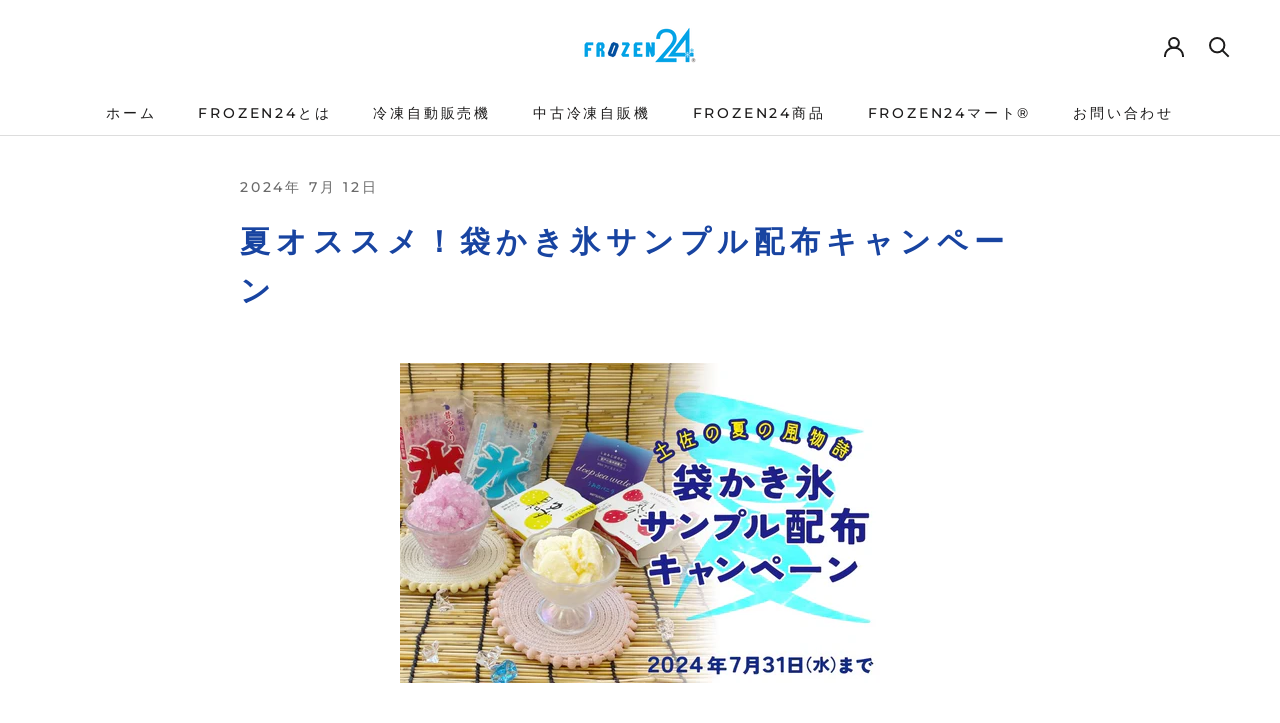

--- FILE ---
content_type: text/html; charset=utf-8
request_url: https://frozen24.com/blogs/news/%E8%A2%8B%E6%B0%B7%E3%82%B5%E3%83%B3%E3%83%97%E3%83%AB%E3%82%AD%E3%83%A3%E3%83%B3%E3%83%9A%E3%83%BC%E3%83%B3
body_size: 18842
content:
<!doctype html>

<html class="no-js" lang="ja">
  <head>
    <meta charset="utf-8"> 
    <meta http-equiv="X-UA-Compatible" content="IE=edge,chrome=1">
    <meta name="viewport" content="width=device-width, initial-scale=1.0, height=device-height, minimum-scale=1.0, maximum-scale=1.0">
    <meta name="theme-color" content="">

    <title>
      夏オススメ！袋かき氷サンプル配布キャンペーン &ndash; FROZEN24
    </title><meta name="description" content="FROZEN24サンプル配布キャンペーン 夏に冷凍自販機で販売する商品のご準備はお済みですか？ 暑い夏はこれからが本番！まだまだ間に合う！   FROZEN24が今年の夏オススメする「袋氷」と「カップアイス」 買ってその場ですぐに食べられる夏にぴったりのつめた～いスイーツです！ 無料サンプルをお届けするキャンペーンを実施中！   ＜お届けするサンプル商品＞ 昔づくり袋氷いちご味昔づくり袋氷ソーダ味ゆず日和カップ（スプーン付）いちご気分カップ（スプーン付）うみのバニラカップ（スプーン付） 各１個ずつ、合計５個 ※送料はお客様のご負担となります。荷物をお受け取りの際に運送会社へ送料をお支払いお願いいたします。 ※FROZEN24プランご"><link rel="canonical" href="https://frozen24.com/blogs/news/%e8%a2%8b%e6%b0%b7%e3%82%b5%e3%83%b3%e3%83%97%e3%83%ab%e3%82%ad%e3%83%a3%e3%83%b3%e3%83%9a%e3%83%bc%e3%83%b3"><link rel="shortcut icon" href="//frozen24.com/cdn/shop/files/p_f24_rogo_b_96x.png?v=1673506866" type="image/png"><meta property="og:type" content="article">
  <meta property="og:title" content="夏オススメ！袋かき氷サンプル配布キャンペーン"><meta property="og:image" content="http://frozen24.com/cdn/shop/articles/S__29507587_0.jpg?v=1720421792">
    <meta property="og:image:secure_url" content="https://frozen24.com/cdn/shop/articles/S__29507587_0.jpg?v=1720421792">
    <meta property="og:image:width" content="900">
    <meta property="og:image:height" content="600"><meta property="og:description" content="FROZEN24サンプル配布キャンペーン 夏に冷凍自販機で販売する商品のご準備はお済みですか？ 暑い夏はこれからが本番！まだまだ間に合う！   FROZEN24が今年の夏オススメする「袋氷」と「カップアイス」 買ってその場ですぐに食べられる夏にぴったりのつめた～いスイーツです！ 無料サンプルをお届けするキャンペーンを実施中！   ＜お届けするサンプル商品＞ 昔づくり袋氷いちご味昔づくり袋氷ソーダ味ゆず日和カップ（スプーン付）いちご気分カップ（スプーン付）うみのバニラカップ（スプーン付） 各１個ずつ、合計５個 ※送料はお客様のご負担となります。荷物をお受け取りの際に運送会社へ送料をお支払いお願いいたします。 ※FROZEN24プランご"><meta property="og:url" content="https://frozen24.com/blogs/news/%e8%a2%8b%e6%b0%b7%e3%82%b5%e3%83%b3%e3%83%97%e3%83%ab%e3%82%ad%e3%83%a3%e3%83%b3%e3%83%9a%e3%83%bc%e3%83%b3">
<meta property="og:site_name" content="FROZEN24"><meta name="twitter:card" content="summary"><meta name="twitter:title" content="夏オススメ！袋かき氷サンプル配布キャンペーン">
  <meta name="twitter:description" content="

FROZEN24サンプル配布キャンペーン
夏に冷凍自販機で販売する商品のご準備はお済みですか？
 暑い夏はこれからが本番！まだまだ間に合う！ 
 
FROZEN24が今年の夏オススメする「袋氷」と「カップアイス」
買ってその場ですぐに食べられる夏にぴったりのつめた～いスイーツです！
無料サンプルをお届けするキャンペーンを実施中！
 

＜お届けするサンプル商品＞
昔づくり袋氷いちご味昔づくり袋氷ソーダ味ゆず日和カップ（スプーン付）いちご気分カップ（スプーン付）うみのバニラカップ（スプーン付）
各１個ずつ、合計５個

※送料はお客様のご負担となります。荷物をお受け取りの際に運送会社へ送料をお支払いお願いいたします。
※FROZEN24プランご登録済みのお取引先様は、ご案内のメール、またはFROZEN24CHOICE発注フォーム「取引条件」記載のお申込みフォームよりお申し込みください。
※キャンペーンはFROZEN24プランご登録済みの方限定となります。8月末までお得に始められる新規登録キャンペーンも実施中です。
新規登録キャンペーン詳細・お問い合わせは下記バナーから




"><meta name="twitter:image" content="https://frozen24.com/cdn/shop/articles/S__29507587_0_600x600_crop_center.jpg?v=1720421792">
    <style>
  @font-face {
  font-family: Montserrat;
  font-weight: 500;
  font-style: normal;
  font-display: fallback;
  src: url("//frozen24.com/cdn/fonts/montserrat/montserrat_n5.07ef3781d9c78c8b93c98419da7ad4fbeebb6635.woff2") format("woff2"),
       url("//frozen24.com/cdn/fonts/montserrat/montserrat_n5.adf9b4bd8b0e4f55a0b203cdd84512667e0d5e4d.woff") format("woff");
}

  @font-face {
  font-family: "Nunito Sans";
  font-weight: 400;
  font-style: normal;
  font-display: fallback;
  src: url("//frozen24.com/cdn/fonts/nunito_sans/nunitosans_n4.0276fe080df0ca4e6a22d9cb55aed3ed5ba6b1da.woff2") format("woff2"),
       url("//frozen24.com/cdn/fonts/nunito_sans/nunitosans_n4.b4964bee2f5e7fd9c3826447e73afe2baad607b7.woff") format("woff");
}


  @font-face {
  font-family: "Nunito Sans";
  font-weight: 700;
  font-style: normal;
  font-display: fallback;
  src: url("//frozen24.com/cdn/fonts/nunito_sans/nunitosans_n7.25d963ed46da26098ebeab731e90d8802d989fa5.woff2") format("woff2"),
       url("//frozen24.com/cdn/fonts/nunito_sans/nunitosans_n7.d32e3219b3d2ec82285d3027bd673efc61a996c8.woff") format("woff");
}

  @font-face {
  font-family: "Nunito Sans";
  font-weight: 400;
  font-style: italic;
  font-display: fallback;
  src: url("//frozen24.com/cdn/fonts/nunito_sans/nunitosans_i4.6e408730afac1484cf297c30b0e67c86d17fc586.woff2") format("woff2"),
       url("//frozen24.com/cdn/fonts/nunito_sans/nunitosans_i4.c9b6dcbfa43622b39a5990002775a8381942ae38.woff") format("woff");
}

  @font-face {
  font-family: "Nunito Sans";
  font-weight: 700;
  font-style: italic;
  font-display: fallback;
  src: url("//frozen24.com/cdn/fonts/nunito_sans/nunitosans_i7.8c1124729eec046a321e2424b2acf328c2c12139.woff2") format("woff2"),
       url("//frozen24.com/cdn/fonts/nunito_sans/nunitosans_i7.af4cda04357273e0996d21184432bcb14651a64d.woff") format("woff");
}


  :root {
    --heading-font-family : Montserrat, sans-serif;
    --heading-font-weight : 500;
    --heading-font-style  : normal;

    --text-font-family : "Nunito Sans", sans-serif;
    --text-font-weight : 400;
    --text-font-style  : normal;

    --base-text-font-size   : 16px;
    --default-text-font-size: 14px;--background          : #ffffff;
    --background-rgb      : 255, 255, 255;
    --light-background    : #ffffff;
    --light-background-rgb: 255, 255, 255;
    --heading-color       : #1c1b1b;
    --text-color          : #1c1b1b;
    --text-color-rgb      : 28, 27, 27;
    --text-color-light    : #6a6a6a;
    --text-color-light-rgb: 106, 106, 106;
    --link-color          : #6a6a6a;
    --link-color-rgb      : 106, 106, 106;
    --border-color        : #dddddd;
    --border-color-rgb    : 221, 221, 221;

    --button-background    : #1c1b1b;
    --button-background-rgb: 28, 27, 27;
    --button-text-color    : #ffffff;

    --header-background       : #ffffff;
    --header-heading-color    : #1c1b1b;
    --header-light-text-color : #6a6a6a;
    --header-border-color     : #dddddd;

    --footer-background    : #ffffff;
    --footer-text-color    : #6a6a6a;
    --footer-heading-color : #1c1b1b;
    --footer-border-color  : #e9e9e9;

    --navigation-background      : #ffffff;
    --navigation-background-rgb  : 255, 255, 255;
    --navigation-text-color      : #1c1b1b;
    --navigation-text-color-light: rgba(28, 27, 27, 0.5);
    --navigation-border-color    : rgba(28, 27, 27, 0.25);

    --newsletter-popup-background     : #1c1b1b;
    --newsletter-popup-text-color     : #ffffff;
    --newsletter-popup-text-color-rgb : 255, 255, 255;

    --secondary-elements-background       : #1c1b1b;
    --secondary-elements-background-rgb   : 28, 27, 27;
    --secondary-elements-text-color       : #ffffff;
    --secondary-elements-text-color-light : rgba(255, 255, 255, 0.5);
    --secondary-elements-border-color     : rgba(255, 255, 255, 0.25);

    --product-sale-price-color    : #f94c43;
    --product-sale-price-color-rgb: 249, 76, 67;
    --product-star-rating: #f6a429;

    /* Shopify related variables */
    --payment-terms-background-color: #ffffff;

    /* Products */

    --horizontal-spacing-four-products-per-row: 60px;
        --horizontal-spacing-two-products-per-row : 60px;

    --vertical-spacing-four-products-per-row: 60px;
        --vertical-spacing-two-products-per-row : 75px;

    /* Animation */
    --drawer-transition-timing: cubic-bezier(0.645, 0.045, 0.355, 1);
    --header-base-height: 80px; /* We set a default for browsers that do not support CSS variables */

    /* Cursors */
    --cursor-zoom-in-svg    : url(//frozen24.com/cdn/shop/t/3/assets/cursor-zoom-in.svg?v=170532930330058140181660289477);
    --cursor-zoom-in-2x-svg : url(//frozen24.com/cdn/shop/t/3/assets/cursor-zoom-in-2x.svg?v=56685658183649387561660289477);
  }
</style>

<script>
  // IE11 does not have support for CSS variables, so we have to polyfill them
  if (!(((window || {}).CSS || {}).supports && window.CSS.supports('(--a: 0)'))) {
    const script = document.createElement('script');
    script.type = 'text/javascript';
    script.src = 'https://cdn.jsdelivr.net/npm/css-vars-ponyfill@2';
    script.onload = function() {
      cssVars({});
    };

    document.getElementsByTagName('head')[0].appendChild(script);
  }
</script>

    <script>window.performance && window.performance.mark && window.performance.mark('shopify.content_for_header.start');</script><meta id="shopify-digital-wallet" name="shopify-digital-wallet" content="/62244880566/digital_wallets/dialog">
<meta name="shopify-checkout-api-token" content="af8f5a96df41483cca9916d7b3b81c79">
<meta id="in-context-paypal-metadata" data-shop-id="62244880566" data-venmo-supported="false" data-environment="production" data-locale="ja_JP" data-paypal-v4="true" data-currency="JPY">
<link rel="alternate" type="application/atom+xml" title="Feed" href="/blogs/news.atom" />
<link rel="alternate" hreflang="x-default" href="https://frozen24.com/blogs/news/%E8%A2%8B%E6%B0%B7%E3%82%B5%E3%83%B3%E3%83%97%E3%83%AB%E3%82%AD%E3%83%A3%E3%83%B3%E3%83%9A%E3%83%BC%E3%83%B3">
<link rel="alternate" hreflang="ja" href="https://frozen24.com/blogs/news/%E8%A2%8B%E6%B0%B7%E3%82%B5%E3%83%B3%E3%83%97%E3%83%AB%E3%82%AD%E3%83%A3%E3%83%B3%E3%83%9A%E3%83%BC%E3%83%B3">
<link rel="alternate" hreflang="jv" href="https://frozen24.com/jv/blogs/news/%E8%A2%8B%E6%B0%B7%E3%82%B5%E3%83%B3%E3%83%97%E3%83%AB%E3%82%AD%E3%83%A3%E3%83%B3%E3%83%9A%E3%83%BC%E3%83%B3">
<script async="async" src="/checkouts/internal/preloads.js?locale=ja-JP"></script>
<script id="shopify-features" type="application/json">{"accessToken":"af8f5a96df41483cca9916d7b3b81c79","betas":["rich-media-storefront-analytics"],"domain":"frozen24.com","predictiveSearch":false,"shopId":62244880566,"locale":"ja"}</script>
<script>var Shopify = Shopify || {};
Shopify.shop = "frozen24sobo.myshopify.com";
Shopify.locale = "ja";
Shopify.currency = {"active":"JPY","rate":"1.0"};
Shopify.country = "JP";
Shopify.theme = {"name":"frozen24\/main","id":130744680630,"schema_name":"Prestige","schema_version":"5.7.0","theme_store_id":null,"role":"main"};
Shopify.theme.handle = "null";
Shopify.theme.style = {"id":null,"handle":null};
Shopify.cdnHost = "frozen24.com/cdn";
Shopify.routes = Shopify.routes || {};
Shopify.routes.root = "/";</script>
<script type="module">!function(o){(o.Shopify=o.Shopify||{}).modules=!0}(window);</script>
<script>!function(o){function n(){var o=[];function n(){o.push(Array.prototype.slice.apply(arguments))}return n.q=o,n}var t=o.Shopify=o.Shopify||{};t.loadFeatures=n(),t.autoloadFeatures=n()}(window);</script>
<script id="shop-js-analytics" type="application/json">{"pageType":"article"}</script>
<script defer="defer" async type="module" src="//frozen24.com/cdn/shopifycloud/shop-js/modules/v2/client.init-shop-cart-sync_CSE-8ASR.ja.esm.js"></script>
<script defer="defer" async type="module" src="//frozen24.com/cdn/shopifycloud/shop-js/modules/v2/chunk.common_DDD8GOhs.esm.js"></script>
<script defer="defer" async type="module" src="//frozen24.com/cdn/shopifycloud/shop-js/modules/v2/chunk.modal_B6JNj9sU.esm.js"></script>
<script type="module">
  await import("//frozen24.com/cdn/shopifycloud/shop-js/modules/v2/client.init-shop-cart-sync_CSE-8ASR.ja.esm.js");
await import("//frozen24.com/cdn/shopifycloud/shop-js/modules/v2/chunk.common_DDD8GOhs.esm.js");
await import("//frozen24.com/cdn/shopifycloud/shop-js/modules/v2/chunk.modal_B6JNj9sU.esm.js");

  window.Shopify.SignInWithShop?.initShopCartSync?.({"fedCMEnabled":true,"windoidEnabled":true});

</script>
<script>(function() {
  var isLoaded = false;
  function asyncLoad() {
    if (isLoaded) return;
    isLoaded = true;
    var urls = ["\/\/app.backinstock.org\/widget\/65428_1675167385.js?category=bis\u0026v=6\u0026shop=frozen24sobo.myshopify.com","https:\/\/asia-northeast1-affiliate-pr.cloudfunctions.net\/script?shop=frozen24sobo.myshopify.com"];
    for (var i = 0; i < urls.length; i++) {
      var s = document.createElement('script');
      s.type = 'text/javascript';
      s.async = true;
      s.src = urls[i];
      var x = document.getElementsByTagName('script')[0];
      x.parentNode.insertBefore(s, x);
    }
  };
  if(window.attachEvent) {
    window.attachEvent('onload', asyncLoad);
  } else {
    window.addEventListener('load', asyncLoad, false);
  }
})();</script>
<script id="__st">var __st={"a":62244880566,"offset":32400,"reqid":"e50bfff4-4204-4535-b113-5ee945cc6051-1769771581","pageurl":"frozen24.com\/blogs\/news\/%E8%A2%8B%E6%B0%B7%E3%82%B5%E3%83%B3%E3%83%97%E3%83%AB%E3%82%AD%E3%83%A3%E3%83%B3%E3%83%9A%E3%83%BC%E3%83%B3","s":"articles-562345345206","u":"6e55b14afd6f","p":"article","rtyp":"article","rid":562345345206};</script>
<script>window.ShopifyPaypalV4VisibilityTracking = true;</script>
<script id="captcha-bootstrap">!function(){'use strict';const t='contact',e='account',n='new_comment',o=[[t,t],['blogs',n],['comments',n],[t,'customer']],c=[[e,'customer_login'],[e,'guest_login'],[e,'recover_customer_password'],[e,'create_customer']],r=t=>t.map((([t,e])=>`form[action*='/${t}']:not([data-nocaptcha='true']) input[name='form_type'][value='${e}']`)).join(','),a=t=>()=>t?[...document.querySelectorAll(t)].map((t=>t.form)):[];function s(){const t=[...o],e=r(t);return a(e)}const i='password',u='form_key',d=['recaptcha-v3-token','g-recaptcha-response','h-captcha-response',i],f=()=>{try{return window.sessionStorage}catch{return}},m='__shopify_v',_=t=>t.elements[u];function p(t,e,n=!1){try{const o=window.sessionStorage,c=JSON.parse(o.getItem(e)),{data:r}=function(t){const{data:e,action:n}=t;return t[m]||n?{data:e,action:n}:{data:t,action:n}}(c);for(const[e,n]of Object.entries(r))t.elements[e]&&(t.elements[e].value=n);n&&o.removeItem(e)}catch(o){console.error('form repopulation failed',{error:o})}}const l='form_type',E='cptcha';function T(t){t.dataset[E]=!0}const w=window,h=w.document,L='Shopify',v='ce_forms',y='captcha';let A=!1;((t,e)=>{const n=(g='f06e6c50-85a8-45c8-87d0-21a2b65856fe',I='https://cdn.shopify.com/shopifycloud/storefront-forms-hcaptcha/ce_storefront_forms_captcha_hcaptcha.v1.5.2.iife.js',D={infoText:'hCaptchaによる保護',privacyText:'プライバシー',termsText:'利用規約'},(t,e,n)=>{const o=w[L][v],c=o.bindForm;if(c)return c(t,g,e,D).then(n);var r;o.q.push([[t,g,e,D],n]),r=I,A||(h.body.append(Object.assign(h.createElement('script'),{id:'captcha-provider',async:!0,src:r})),A=!0)});var g,I,D;w[L]=w[L]||{},w[L][v]=w[L][v]||{},w[L][v].q=[],w[L][y]=w[L][y]||{},w[L][y].protect=function(t,e){n(t,void 0,e),T(t)},Object.freeze(w[L][y]),function(t,e,n,w,h,L){const[v,y,A,g]=function(t,e,n){const i=e?o:[],u=t?c:[],d=[...i,...u],f=r(d),m=r(i),_=r(d.filter((([t,e])=>n.includes(e))));return[a(f),a(m),a(_),s()]}(w,h,L),I=t=>{const e=t.target;return e instanceof HTMLFormElement?e:e&&e.form},D=t=>v().includes(t);t.addEventListener('submit',(t=>{const e=I(t);if(!e)return;const n=D(e)&&!e.dataset.hcaptchaBound&&!e.dataset.recaptchaBound,o=_(e),c=g().includes(e)&&(!o||!o.value);(n||c)&&t.preventDefault(),c&&!n&&(function(t){try{if(!f())return;!function(t){const e=f();if(!e)return;const n=_(t);if(!n)return;const o=n.value;o&&e.removeItem(o)}(t);const e=Array.from(Array(32),(()=>Math.random().toString(36)[2])).join('');!function(t,e){_(t)||t.append(Object.assign(document.createElement('input'),{type:'hidden',name:u})),t.elements[u].value=e}(t,e),function(t,e){const n=f();if(!n)return;const o=[...t.querySelectorAll(`input[type='${i}']`)].map((({name:t})=>t)),c=[...d,...o],r={};for(const[a,s]of new FormData(t).entries())c.includes(a)||(r[a]=s);n.setItem(e,JSON.stringify({[m]:1,action:t.action,data:r}))}(t,e)}catch(e){console.error('failed to persist form',e)}}(e),e.submit())}));const S=(t,e)=>{t&&!t.dataset[E]&&(n(t,e.some((e=>e===t))),T(t))};for(const o of['focusin','change'])t.addEventListener(o,(t=>{const e=I(t);D(e)&&S(e,y())}));const B=e.get('form_key'),M=e.get(l),P=B&&M;t.addEventListener('DOMContentLoaded',(()=>{const t=y();if(P)for(const e of t)e.elements[l].value===M&&p(e,B);[...new Set([...A(),...v().filter((t=>'true'===t.dataset.shopifyCaptcha))])].forEach((e=>S(e,t)))}))}(h,new URLSearchParams(w.location.search),n,t,e,['guest_login'])})(!0,!0)}();</script>
<script integrity="sha256-4kQ18oKyAcykRKYeNunJcIwy7WH5gtpwJnB7kiuLZ1E=" data-source-attribution="shopify.loadfeatures" defer="defer" src="//frozen24.com/cdn/shopifycloud/storefront/assets/storefront/load_feature-a0a9edcb.js" crossorigin="anonymous"></script>
<script data-source-attribution="shopify.dynamic_checkout.dynamic.init">var Shopify=Shopify||{};Shopify.PaymentButton=Shopify.PaymentButton||{isStorefrontPortableWallets:!0,init:function(){window.Shopify.PaymentButton.init=function(){};var t=document.createElement("script");t.src="https://frozen24.com/cdn/shopifycloud/portable-wallets/latest/portable-wallets.ja.js",t.type="module",document.head.appendChild(t)}};
</script>
<script data-source-attribution="shopify.dynamic_checkout.buyer_consent">
  function portableWalletsHideBuyerConsent(e){var t=document.getElementById("shopify-buyer-consent"),n=document.getElementById("shopify-subscription-policy-button");t&&n&&(t.classList.add("hidden"),t.setAttribute("aria-hidden","true"),n.removeEventListener("click",e))}function portableWalletsShowBuyerConsent(e){var t=document.getElementById("shopify-buyer-consent"),n=document.getElementById("shopify-subscription-policy-button");t&&n&&(t.classList.remove("hidden"),t.removeAttribute("aria-hidden"),n.addEventListener("click",e))}window.Shopify?.PaymentButton&&(window.Shopify.PaymentButton.hideBuyerConsent=portableWalletsHideBuyerConsent,window.Shopify.PaymentButton.showBuyerConsent=portableWalletsShowBuyerConsent);
</script>
<script data-source-attribution="shopify.dynamic_checkout.cart.bootstrap">document.addEventListener("DOMContentLoaded",(function(){function t(){return document.querySelector("shopify-accelerated-checkout-cart, shopify-accelerated-checkout")}if(t())Shopify.PaymentButton.init();else{new MutationObserver((function(e,n){t()&&(Shopify.PaymentButton.init(),n.disconnect())})).observe(document.body,{childList:!0,subtree:!0})}}));
</script>
<link id="shopify-accelerated-checkout-styles" rel="stylesheet" media="screen" href="https://frozen24.com/cdn/shopifycloud/portable-wallets/latest/accelerated-checkout-backwards-compat.css" crossorigin="anonymous">
<style id="shopify-accelerated-checkout-cart">
        #shopify-buyer-consent {
  margin-top: 1em;
  display: inline-block;
  width: 100%;
}

#shopify-buyer-consent.hidden {
  display: none;
}

#shopify-subscription-policy-button {
  background: none;
  border: none;
  padding: 0;
  text-decoration: underline;
  font-size: inherit;
  cursor: pointer;
}

#shopify-subscription-policy-button::before {
  box-shadow: none;
}

      </style>

<script>window.performance && window.performance.mark && window.performance.mark('shopify.content_for_header.end');</script>

    <link rel="stylesheet" href="//frozen24.com/cdn/shop/t/3/assets/theme.css?v=116177026652162152281665856251">
    <link href="https://fonts.googleapis.com/icon?family=Material+Icons" rel="stylesheet">
    <link rel="stylesheet" href="https://fonts.googleapis.com/css2?family=Material+Symbols+Outlined:opsz,wght,FILL,GRAD@48,400,0,0" />
    <script>// This allows to expose several variables to the global scope, to be used in scripts
      window.theme = {
        pageType: "article",
        moneyFormat: "¥{{amount_no_decimals}}",
        moneyWithCurrencyFormat: "¥{{amount_no_decimals}} JPY",
        currencyCodeEnabled: false,
        productImageSize: "natural",
        searchMode: "product,article",
        showPageTransition: false,
        showElementStaggering: true,
        showImageZooming: true
      };

      window.routes = {
        rootUrl: "\/",
        rootUrlWithoutSlash: '',
        cartUrl: "\/cart",
        cartAddUrl: "\/cart\/add",
        cartChangeUrl: "\/cart\/change",
        searchUrl: "\/search",
        productRecommendationsUrl: "\/recommendations\/products"
      };

      window.languages = {
        cartAddNote: "注文メモを追加",
        cartEditNote: "注文メモを変更",
        productImageLoadingError: "この画像を読み込めませんでした。 ページをリロードしてください。",
        productFormAddToCart: "カートに追加する",
        productFormUnavailable: "お取り扱いできません",
        productFormSoldOut: "売り切れ",
        shippingEstimatorOneResult: "1つのオプションが利用可能：",
        shippingEstimatorMoreResults: "{{count}}つのオプションが利用可能：",
        shippingEstimatorNoResults: "配送が見つかりませんでした"
      };

      window.lazySizesConfig = {
        loadHidden: false,
        hFac: 0.5,
        expFactor: 2,
        ricTimeout: 150,
        lazyClass: 'Image--lazyLoad',
        loadingClass: 'Image--lazyLoading',
        loadedClass: 'Image--lazyLoaded'
      };

      document.documentElement.className = document.documentElement.className.replace('no-js', 'js');
      document.documentElement.style.setProperty('--window-height', window.innerHeight + 'px');

      // We do a quick detection of some features (we could use Modernizr but for so little...)
      (function() {
        document.documentElement.className += ((window.CSS && window.CSS.supports('(position: sticky) or (position: -webkit-sticky)')) ? ' supports-sticky' : ' no-supports-sticky');
        document.documentElement.className += (window.matchMedia('(-moz-touch-enabled: 1), (hover: none)')).matches ? ' no-supports-hover' : ' supports-hover';
      }());

      
    </script>

    <script src="//frozen24.com/cdn/shop/t/3/assets/lazysizes.min.js?v=174358363404432586981660289468" async></script><script src="//frozen24.com/cdn/shop/t/3/assets/libs.min.js?v=26178543184394469741660289468" defer></script>
    <script src="//frozen24.com/cdn/shop/t/3/assets/theme.js?v=131391979391213897721664682033" defer></script>
    <script src="//frozen24.com/cdn/shop/t/3/assets/custom.js?v=183944157590872491501660289469" defer></script>

    <script>
      (function () {
        window.onpageshow = function() {
          if (window.theme.showPageTransition) {
            var pageTransition = document.querySelector('.PageTransition');

            if (pageTransition) {
              pageTransition.style.visibility = 'visible';
              pageTransition.style.opacity = '0';
            }
          }

          // When the page is loaded from the cache, we have to reload the cart content
          document.documentElement.dispatchEvent(new CustomEvent('cart:refresh', {
            bubbles: true
          }));
        };
      })();
    </script>

    
  <script type="application/ld+json">
  {
    "@context": "http://schema.org",
    "@type": "BlogPosting",
    "mainEntityOfPage": "/blogs/news/%E8%A2%8B%E6%B0%B7%E3%82%B5%E3%83%B3%E3%83%97%E3%83%AB%E3%82%AD%E3%83%A3%E3%83%B3%E3%83%9A%E3%83%BC%E3%83%B3",
    "articleSection": "ニュース",
    "keywords": "",
    "headline": "夏オススメ！袋かき氷サンプル配布キャンペーン",
    "description": "\n\nFROZEN24サンプル配布キャンペーン\n夏に冷凍自販機で販売する商品のご準備はお済みですか？\n 暑い夏はこれからが本番！まだまだ間に合う！ \n \nFROZEN24が今年の夏オススメする「袋氷」と「カップアイス」\n買ってその場ですぐに食べられる夏にぴったりのつめた～いスイーツです！\n無料サンプルをお届けするキャンペーンを実施中！\n \n\n＜お届けするサンプル商品＞\n昔づくり袋氷いちご味昔づくり袋氷ソーダ味ゆず日和カップ（スプーン付）いちご気分カップ（スプーン付）うみのバニラカップ（スプーン付）\n各１個ずつ、合計５個\n\n※送料はお客様のご負担となります。荷物をお受け取りの際に運送会社へ送料をお支払いお願いいたします。\n※FROZEN24プランご登録済みのお取引先様は、ご案内のメール、またはFROZEN24CHOICE発注フォーム「取引条件」記載のお申込みフォームよりお申し込みください。\n※キャンペーンはFROZEN24プランご登録済みの方限定となります。8月末までお得に始められる新規登録キャンペーンも実施中です。\n新規登録キャンペーン詳細・お問い合わせは下記バナーから\n\n\n\n\n",
    "dateCreated": "2024-07-08T15:56:31",
    "datePublished": "2024-07-12T20:06:35",
    "dateModified": "2024-07-12T20:06:35",
    "image": {
      "@type": "ImageObject",
      "url": "https://frozen24.com/cdn/shop/articles/S__29507587_0_1024x.jpg?v=1720421792",
      "image": "https://frozen24.com/cdn/shop/articles/S__29507587_0_1024x.jpg?v=1720421792",
      "name": "夏オススメ！袋かき氷サンプル配布キャンペーン",
      "width": "1024",
      "height": "1024"
    },
    "author": {
      "@type": "Person",
      "name": "友貴 田中",
      "givenName": "友貴",
      "familyName": "田中"
    },
    "publisher": {
      "@type": "Organization",
      "name": "FROZEN24"
    },
    "commentCount": 0,
    "comment": []
  }
  </script>



  <script type="application/ld+json">
  {
    "@context": "http://schema.org",
    "@type": "BreadcrumbList",
  "itemListElement": [{
      "@type": "ListItem",
      "position": 1,
      "name": "ホームページ",
      "item": "https://frozen24.com"
    },{
          "@type": "ListItem",
          "position": 2,
          "name": "ニュース",
          "item": "https://frozen24.com/blogs/news"
        }, {
          "@type": "ListItem",
          "position": 3,
          "name": "ニュース",
          "item": "https://frozen24.com/blogs/news/%E8%A2%8B%E6%B0%B7%E3%82%B5%E3%83%B3%E3%83%97%E3%83%AB%E3%82%AD%E3%83%A3%E3%83%B3%E3%83%9A%E3%83%BC%E3%83%B3"
        }]
  }
  </script>

  <link href="https://monorail-edge.shopifysvc.com" rel="dns-prefetch">
<script>(function(){if ("sendBeacon" in navigator && "performance" in window) {try {var session_token_from_headers = performance.getEntriesByType('navigation')[0].serverTiming.find(x => x.name == '_s').description;} catch {var session_token_from_headers = undefined;}var session_cookie_matches = document.cookie.match(/_shopify_s=([^;]*)/);var session_token_from_cookie = session_cookie_matches && session_cookie_matches.length === 2 ? session_cookie_matches[1] : "";var session_token = session_token_from_headers || session_token_from_cookie || "";function handle_abandonment_event(e) {var entries = performance.getEntries().filter(function(entry) {return /monorail-edge.shopifysvc.com/.test(entry.name);});if (!window.abandonment_tracked && entries.length === 0) {window.abandonment_tracked = true;var currentMs = Date.now();var navigation_start = performance.timing.navigationStart;var payload = {shop_id: 62244880566,url: window.location.href,navigation_start,duration: currentMs - navigation_start,session_token,page_type: "article"};window.navigator.sendBeacon("https://monorail-edge.shopifysvc.com/v1/produce", JSON.stringify({schema_id: "online_store_buyer_site_abandonment/1.1",payload: payload,metadata: {event_created_at_ms: currentMs,event_sent_at_ms: currentMs}}));}}window.addEventListener('pagehide', handle_abandonment_event);}}());</script>
<script id="web-pixels-manager-setup">(function e(e,d,r,n,o){if(void 0===o&&(o={}),!Boolean(null===(a=null===(i=window.Shopify)||void 0===i?void 0:i.analytics)||void 0===a?void 0:a.replayQueue)){var i,a;window.Shopify=window.Shopify||{};var t=window.Shopify;t.analytics=t.analytics||{};var s=t.analytics;s.replayQueue=[],s.publish=function(e,d,r){return s.replayQueue.push([e,d,r]),!0};try{self.performance.mark("wpm:start")}catch(e){}var l=function(){var e={modern:/Edge?\/(1{2}[4-9]|1[2-9]\d|[2-9]\d{2}|\d{4,})\.\d+(\.\d+|)|Firefox\/(1{2}[4-9]|1[2-9]\d|[2-9]\d{2}|\d{4,})\.\d+(\.\d+|)|Chrom(ium|e)\/(9{2}|\d{3,})\.\d+(\.\d+|)|(Maci|X1{2}).+ Version\/(15\.\d+|(1[6-9]|[2-9]\d|\d{3,})\.\d+)([,.]\d+|)( \(\w+\)|)( Mobile\/\w+|) Safari\/|Chrome.+OPR\/(9{2}|\d{3,})\.\d+\.\d+|(CPU[ +]OS|iPhone[ +]OS|CPU[ +]iPhone|CPU IPhone OS|CPU iPad OS)[ +]+(15[._]\d+|(1[6-9]|[2-9]\d|\d{3,})[._]\d+)([._]\d+|)|Android:?[ /-](13[3-9]|1[4-9]\d|[2-9]\d{2}|\d{4,})(\.\d+|)(\.\d+|)|Android.+Firefox\/(13[5-9]|1[4-9]\d|[2-9]\d{2}|\d{4,})\.\d+(\.\d+|)|Android.+Chrom(ium|e)\/(13[3-9]|1[4-9]\d|[2-9]\d{2}|\d{4,})\.\d+(\.\d+|)|SamsungBrowser\/([2-9]\d|\d{3,})\.\d+/,legacy:/Edge?\/(1[6-9]|[2-9]\d|\d{3,})\.\d+(\.\d+|)|Firefox\/(5[4-9]|[6-9]\d|\d{3,})\.\d+(\.\d+|)|Chrom(ium|e)\/(5[1-9]|[6-9]\d|\d{3,})\.\d+(\.\d+|)([\d.]+$|.*Safari\/(?![\d.]+ Edge\/[\d.]+$))|(Maci|X1{2}).+ Version\/(10\.\d+|(1[1-9]|[2-9]\d|\d{3,})\.\d+)([,.]\d+|)( \(\w+\)|)( Mobile\/\w+|) Safari\/|Chrome.+OPR\/(3[89]|[4-9]\d|\d{3,})\.\d+\.\d+|(CPU[ +]OS|iPhone[ +]OS|CPU[ +]iPhone|CPU IPhone OS|CPU iPad OS)[ +]+(10[._]\d+|(1[1-9]|[2-9]\d|\d{3,})[._]\d+)([._]\d+|)|Android:?[ /-](13[3-9]|1[4-9]\d|[2-9]\d{2}|\d{4,})(\.\d+|)(\.\d+|)|Mobile Safari.+OPR\/([89]\d|\d{3,})\.\d+\.\d+|Android.+Firefox\/(13[5-9]|1[4-9]\d|[2-9]\d{2}|\d{4,})\.\d+(\.\d+|)|Android.+Chrom(ium|e)\/(13[3-9]|1[4-9]\d|[2-9]\d{2}|\d{4,})\.\d+(\.\d+|)|Android.+(UC? ?Browser|UCWEB|U3)[ /]?(15\.([5-9]|\d{2,})|(1[6-9]|[2-9]\d|\d{3,})\.\d+)\.\d+|SamsungBrowser\/(5\.\d+|([6-9]|\d{2,})\.\d+)|Android.+MQ{2}Browser\/(14(\.(9|\d{2,})|)|(1[5-9]|[2-9]\d|\d{3,})(\.\d+|))(\.\d+|)|K[Aa][Ii]OS\/(3\.\d+|([4-9]|\d{2,})\.\d+)(\.\d+|)/},d=e.modern,r=e.legacy,n=navigator.userAgent;return n.match(d)?"modern":n.match(r)?"legacy":"unknown"}(),u="modern"===l?"modern":"legacy",c=(null!=n?n:{modern:"",legacy:""})[u],f=function(e){return[e.baseUrl,"/wpm","/b",e.hashVersion,"modern"===e.buildTarget?"m":"l",".js"].join("")}({baseUrl:d,hashVersion:r,buildTarget:u}),m=function(e){var d=e.version,r=e.bundleTarget,n=e.surface,o=e.pageUrl,i=e.monorailEndpoint;return{emit:function(e){var a=e.status,t=e.errorMsg,s=(new Date).getTime(),l=JSON.stringify({metadata:{event_sent_at_ms:s},events:[{schema_id:"web_pixels_manager_load/3.1",payload:{version:d,bundle_target:r,page_url:o,status:a,surface:n,error_msg:t},metadata:{event_created_at_ms:s}}]});if(!i)return console&&console.warn&&console.warn("[Web Pixels Manager] No Monorail endpoint provided, skipping logging."),!1;try{return self.navigator.sendBeacon.bind(self.navigator)(i,l)}catch(e){}var u=new XMLHttpRequest;try{return u.open("POST",i,!0),u.setRequestHeader("Content-Type","text/plain"),u.send(l),!0}catch(e){return console&&console.warn&&console.warn("[Web Pixels Manager] Got an unhandled error while logging to Monorail."),!1}}}}({version:r,bundleTarget:l,surface:e.surface,pageUrl:self.location.href,monorailEndpoint:e.monorailEndpoint});try{o.browserTarget=l,function(e){var d=e.src,r=e.async,n=void 0===r||r,o=e.onload,i=e.onerror,a=e.sri,t=e.scriptDataAttributes,s=void 0===t?{}:t,l=document.createElement("script"),u=document.querySelector("head"),c=document.querySelector("body");if(l.async=n,l.src=d,a&&(l.integrity=a,l.crossOrigin="anonymous"),s)for(var f in s)if(Object.prototype.hasOwnProperty.call(s,f))try{l.dataset[f]=s[f]}catch(e){}if(o&&l.addEventListener("load",o),i&&l.addEventListener("error",i),u)u.appendChild(l);else{if(!c)throw new Error("Did not find a head or body element to append the script");c.appendChild(l)}}({src:f,async:!0,onload:function(){if(!function(){var e,d;return Boolean(null===(d=null===(e=window.Shopify)||void 0===e?void 0:e.analytics)||void 0===d?void 0:d.initialized)}()){var d=window.webPixelsManager.init(e)||void 0;if(d){var r=window.Shopify.analytics;r.replayQueue.forEach((function(e){var r=e[0],n=e[1],o=e[2];d.publishCustomEvent(r,n,o)})),r.replayQueue=[],r.publish=d.publishCustomEvent,r.visitor=d.visitor,r.initialized=!0}}},onerror:function(){return m.emit({status:"failed",errorMsg:"".concat(f," has failed to load")})},sri:function(e){var d=/^sha384-[A-Za-z0-9+/=]+$/;return"string"==typeof e&&d.test(e)}(c)?c:"",scriptDataAttributes:o}),m.emit({status:"loading"})}catch(e){m.emit({status:"failed",errorMsg:(null==e?void 0:e.message)||"Unknown error"})}}})({shopId: 62244880566,storefrontBaseUrl: "https://frozen24.com",extensionsBaseUrl: "https://extensions.shopifycdn.com/cdn/shopifycloud/web-pixels-manager",monorailEndpoint: "https://monorail-edge.shopifysvc.com/unstable/produce_batch",surface: "storefront-renderer",enabledBetaFlags: ["2dca8a86"],webPixelsConfigList: [{"id":"480510134","configuration":"{\"config\":\"{\\\"pixel_id\\\":\\\"G-V9E595HF54\\\",\\\"gtag_events\\\":[{\\\"type\\\":\\\"purchase\\\",\\\"action_label\\\":\\\"G-V9E595HF54\\\"},{\\\"type\\\":\\\"page_view\\\",\\\"action_label\\\":\\\"G-V9E595HF54\\\"},{\\\"type\\\":\\\"view_item\\\",\\\"action_label\\\":\\\"G-V9E595HF54\\\"},{\\\"type\\\":\\\"search\\\",\\\"action_label\\\":\\\"G-V9E595HF54\\\"},{\\\"type\\\":\\\"add_to_cart\\\",\\\"action_label\\\":\\\"G-V9E595HF54\\\"},{\\\"type\\\":\\\"begin_checkout\\\",\\\"action_label\\\":\\\"G-V9E595HF54\\\"},{\\\"type\\\":\\\"add_payment_info\\\",\\\"action_label\\\":\\\"G-V9E595HF54\\\"}],\\\"enable_monitoring_mode\\\":false}\"}","eventPayloadVersion":"v1","runtimeContext":"OPEN","scriptVersion":"b2a88bafab3e21179ed38636efcd8a93","type":"APP","apiClientId":1780363,"privacyPurposes":[],"dataSharingAdjustments":{"protectedCustomerApprovalScopes":["read_customer_address","read_customer_email","read_customer_name","read_customer_personal_data","read_customer_phone"]}},{"id":"18153654","configuration":"{\"myshopifyDomain\":\"frozen24sobo.myshopify.com\"}","eventPayloadVersion":"v1","runtimeContext":"STRICT","scriptVersion":"23b97d18e2aa74363140dc29c9284e87","type":"APP","apiClientId":2775569,"privacyPurposes":["ANALYTICS","MARKETING","SALE_OF_DATA"],"dataSharingAdjustments":{"protectedCustomerApprovalScopes":["read_customer_address","read_customer_email","read_customer_name","read_customer_phone","read_customer_personal_data"]}},{"id":"shopify-app-pixel","configuration":"{}","eventPayloadVersion":"v1","runtimeContext":"STRICT","scriptVersion":"0450","apiClientId":"shopify-pixel","type":"APP","privacyPurposes":["ANALYTICS","MARKETING"]},{"id":"shopify-custom-pixel","eventPayloadVersion":"v1","runtimeContext":"LAX","scriptVersion":"0450","apiClientId":"shopify-pixel","type":"CUSTOM","privacyPurposes":["ANALYTICS","MARKETING"]}],isMerchantRequest: false,initData: {"shop":{"name":"FROZEN24","paymentSettings":{"currencyCode":"JPY"},"myshopifyDomain":"frozen24sobo.myshopify.com","countryCode":"JP","storefrontUrl":"https:\/\/frozen24.com"},"customer":null,"cart":null,"checkout":null,"productVariants":[],"purchasingCompany":null},},"https://frozen24.com/cdn","1d2a099fw23dfb22ep557258f5m7a2edbae",{"modern":"","legacy":""},{"shopId":"62244880566","storefrontBaseUrl":"https:\/\/frozen24.com","extensionBaseUrl":"https:\/\/extensions.shopifycdn.com\/cdn\/shopifycloud\/web-pixels-manager","surface":"storefront-renderer","enabledBetaFlags":"[\"2dca8a86\"]","isMerchantRequest":"false","hashVersion":"1d2a099fw23dfb22ep557258f5m7a2edbae","publish":"custom","events":"[[\"page_viewed\",{}]]"});</script><script>
  window.ShopifyAnalytics = window.ShopifyAnalytics || {};
  window.ShopifyAnalytics.meta = window.ShopifyAnalytics.meta || {};
  window.ShopifyAnalytics.meta.currency = 'JPY';
  var meta = {"page":{"pageType":"article","resourceType":"article","resourceId":562345345206,"requestId":"e50bfff4-4204-4535-b113-5ee945cc6051-1769771581"}};
  for (var attr in meta) {
    window.ShopifyAnalytics.meta[attr] = meta[attr];
  }
</script>
<script class="analytics">
  (function () {
    var customDocumentWrite = function(content) {
      var jquery = null;

      if (window.jQuery) {
        jquery = window.jQuery;
      } else if (window.Checkout && window.Checkout.$) {
        jquery = window.Checkout.$;
      }

      if (jquery) {
        jquery('body').append(content);
      }
    };

    var hasLoggedConversion = function(token) {
      if (token) {
        return document.cookie.indexOf('loggedConversion=' + token) !== -1;
      }
      return false;
    }

    var setCookieIfConversion = function(token) {
      if (token) {
        var twoMonthsFromNow = new Date(Date.now());
        twoMonthsFromNow.setMonth(twoMonthsFromNow.getMonth() + 2);

        document.cookie = 'loggedConversion=' + token + '; expires=' + twoMonthsFromNow;
      }
    }

    var trekkie = window.ShopifyAnalytics.lib = window.trekkie = window.trekkie || [];
    if (trekkie.integrations) {
      return;
    }
    trekkie.methods = [
      'identify',
      'page',
      'ready',
      'track',
      'trackForm',
      'trackLink'
    ];
    trekkie.factory = function(method) {
      return function() {
        var args = Array.prototype.slice.call(arguments);
        args.unshift(method);
        trekkie.push(args);
        return trekkie;
      };
    };
    for (var i = 0; i < trekkie.methods.length; i++) {
      var key = trekkie.methods[i];
      trekkie[key] = trekkie.factory(key);
    }
    trekkie.load = function(config) {
      trekkie.config = config || {};
      trekkie.config.initialDocumentCookie = document.cookie;
      var first = document.getElementsByTagName('script')[0];
      var script = document.createElement('script');
      script.type = 'text/javascript';
      script.onerror = function(e) {
        var scriptFallback = document.createElement('script');
        scriptFallback.type = 'text/javascript';
        scriptFallback.onerror = function(error) {
                var Monorail = {
      produce: function produce(monorailDomain, schemaId, payload) {
        var currentMs = new Date().getTime();
        var event = {
          schema_id: schemaId,
          payload: payload,
          metadata: {
            event_created_at_ms: currentMs,
            event_sent_at_ms: currentMs
          }
        };
        return Monorail.sendRequest("https://" + monorailDomain + "/v1/produce", JSON.stringify(event));
      },
      sendRequest: function sendRequest(endpointUrl, payload) {
        // Try the sendBeacon API
        if (window && window.navigator && typeof window.navigator.sendBeacon === 'function' && typeof window.Blob === 'function' && !Monorail.isIos12()) {
          var blobData = new window.Blob([payload], {
            type: 'text/plain'
          });

          if (window.navigator.sendBeacon(endpointUrl, blobData)) {
            return true;
          } // sendBeacon was not successful

        } // XHR beacon

        var xhr = new XMLHttpRequest();

        try {
          xhr.open('POST', endpointUrl);
          xhr.setRequestHeader('Content-Type', 'text/plain');
          xhr.send(payload);
        } catch (e) {
          console.log(e);
        }

        return false;
      },
      isIos12: function isIos12() {
        return window.navigator.userAgent.lastIndexOf('iPhone; CPU iPhone OS 12_') !== -1 || window.navigator.userAgent.lastIndexOf('iPad; CPU OS 12_') !== -1;
      }
    };
    Monorail.produce('monorail-edge.shopifysvc.com',
      'trekkie_storefront_load_errors/1.1',
      {shop_id: 62244880566,
      theme_id: 130744680630,
      app_name: "storefront",
      context_url: window.location.href,
      source_url: "//frozen24.com/cdn/s/trekkie.storefront.c59ea00e0474b293ae6629561379568a2d7c4bba.min.js"});

        };
        scriptFallback.async = true;
        scriptFallback.src = '//frozen24.com/cdn/s/trekkie.storefront.c59ea00e0474b293ae6629561379568a2d7c4bba.min.js';
        first.parentNode.insertBefore(scriptFallback, first);
      };
      script.async = true;
      script.src = '//frozen24.com/cdn/s/trekkie.storefront.c59ea00e0474b293ae6629561379568a2d7c4bba.min.js';
      first.parentNode.insertBefore(script, first);
    };
    trekkie.load(
      {"Trekkie":{"appName":"storefront","development":false,"defaultAttributes":{"shopId":62244880566,"isMerchantRequest":null,"themeId":130744680630,"themeCityHash":"8560511139949102140","contentLanguage":"ja","currency":"JPY","eventMetadataId":"b9d5ca46-4b27-4ec8-99cf-290a5261bf19"},"isServerSideCookieWritingEnabled":true,"monorailRegion":"shop_domain","enabledBetaFlags":["65f19447","b5387b81"]},"Session Attribution":{},"S2S":{"facebookCapiEnabled":false,"source":"trekkie-storefront-renderer","apiClientId":580111}}
    );

    var loaded = false;
    trekkie.ready(function() {
      if (loaded) return;
      loaded = true;

      window.ShopifyAnalytics.lib = window.trekkie;

      var originalDocumentWrite = document.write;
      document.write = customDocumentWrite;
      try { window.ShopifyAnalytics.merchantGoogleAnalytics.call(this); } catch(error) {};
      document.write = originalDocumentWrite;

      window.ShopifyAnalytics.lib.page(null,{"pageType":"article","resourceType":"article","resourceId":562345345206,"requestId":"e50bfff4-4204-4535-b113-5ee945cc6051-1769771581","shopifyEmitted":true});

      var match = window.location.pathname.match(/checkouts\/(.+)\/(thank_you|post_purchase)/)
      var token = match? match[1]: undefined;
      if (!hasLoggedConversion(token)) {
        setCookieIfConversion(token);
        
      }
    });


        var eventsListenerScript = document.createElement('script');
        eventsListenerScript.async = true;
        eventsListenerScript.src = "//frozen24.com/cdn/shopifycloud/storefront/assets/shop_events_listener-3da45d37.js";
        document.getElementsByTagName('head')[0].appendChild(eventsListenerScript);

})();</script>
  <script>
  if (!window.ga || (window.ga && typeof window.ga !== 'function')) {
    window.ga = function ga() {
      (window.ga.q = window.ga.q || []).push(arguments);
      if (window.Shopify && window.Shopify.analytics && typeof window.Shopify.analytics.publish === 'function') {
        window.Shopify.analytics.publish("ga_stub_called", {}, {sendTo: "google_osp_migration"});
      }
      console.error("Shopify's Google Analytics stub called with:", Array.from(arguments), "\nSee https://help.shopify.com/manual/promoting-marketing/pixels/pixel-migration#google for more information.");
    };
    if (window.Shopify && window.Shopify.analytics && typeof window.Shopify.analytics.publish === 'function') {
      window.Shopify.analytics.publish("ga_stub_initialized", {}, {sendTo: "google_osp_migration"});
    }
  }
</script>
<script
  defer
  src="https://frozen24.com/cdn/shopifycloud/perf-kit/shopify-perf-kit-3.1.0.min.js"
  data-application="storefront-renderer"
  data-shop-id="62244880566"
  data-render-region="gcp-us-central1"
  data-page-type="article"
  data-theme-instance-id="130744680630"
  data-theme-name="Prestige"
  data-theme-version="5.7.0"
  data-monorail-region="shop_domain"
  data-resource-timing-sampling-rate="10"
  data-shs="true"
  data-shs-beacon="true"
  data-shs-export-with-fetch="true"
  data-shs-logs-sample-rate="1"
  data-shs-beacon-endpoint="https://frozen24.com/api/collect"
></script>
</head><body class="prestige--v4 features--heading-small features--heading-uppercase features--show-image-zooming features--show-element-staggering  template-article"><svg class="u-visually-hidden">
      <linearGradient id="rating-star-gradient-half">
        <stop offset="50%" stop-color="var(--product-star-rating)" />
        <stop offset="50%" stop-color="var(--text-color-light)" />
      </linearGradient>
    </svg>

    <a class="PageSkipLink u-visually-hidden" href="#main">スキップしてコンテンツに移動する</a>
    <span class="LoadingBar"></span>
    <div class="PageOverlay"></div><div id="shopify-section-popup2" class="shopify-section"></div>
    <div id="shopify-section-sidebar-menu" class="shopify-section"><section id="sidebar-menu" class="SidebarMenu Drawer Drawer--small Drawer--fromLeft" aria-hidden="true" data-section-id="sidebar-menu" data-section-type="sidebar-menu">
    <header class="Drawer__Header" data-drawer-animated-left>
      <button class="Drawer__Close Icon-Wrapper--clickable" data-action="close-drawer" data-drawer-id="sidebar-menu" aria-label="メニューをを閉じる"><svg class="Icon Icon--close " role="presentation" viewBox="0 0 16 14">
        <path d="M15 0L1 14m14 0L1 0" stroke="currentColor" fill="none" fill-rule="evenodd"></path>
      </svg></button>
    </header>

    <div class="Drawer__Content">
      <div class="Drawer__Main" data-drawer-animated-left data-scrollable>
        <div class="Drawer__Container">
          <nav class="SidebarMenu__Nav SidebarMenu__Nav--primary" aria-label="サイドメニュー"><div class="Collapsible"><a href="/" class="Collapsible__Button Heading Link Link--primary u-h6">ホーム</a></div><div class="Collapsible"><a href="/pages/about" class="Collapsible__Button Heading Link Link--primary u-h6">FROZEN24とは</a></div><div class="Collapsible"><button class="Collapsible__Button Heading u-h6" data-action="toggle-collapsible" aria-expanded="false">冷凍自動販売機<span class="Collapsible__Plus"></span>
                  </button>

                  <div class="Collapsible__Inner">
                    <div class="Collapsible__Content"><div class="Collapsible"><a href="/pages/specification#features" class="Collapsible__Button Heading Text--subdued Link Link--primary u-h7">ど冷えもん</a></div><div class="Collapsible"><a href="/pages/frozenstation2" class="Collapsible__Button Heading Text--subdued Link Link--primary u-h7">FROZEN STATIONⅡ</a></div><div class="Collapsible"><a href="/pages/correlation" class="Collapsible__Button Heading Text--subdued Link Link--primary u-h7">比較</a></div><div class="Collapsible"><a href="/pages/flow" class="Collapsible__Button Heading Text--subdued Link Link--primary u-h7">導入の流れ</a></div><div class="Collapsible"><a href="/pages/voices" class="Collapsible__Button Heading Text--subdued Link Link--primary u-h7">導入事例</a></div><div class="Collapsible"><a href="/pages/location" class="Collapsible__Button Heading Text--subdued Link Link--primary u-h7">設置実績</a></div></div>
                  </div></div><div class="Collapsible"><a href="/pages/%E4%B8%AD%E5%8F%A4%E5%86%B7%E5%87%8D%E8%87%AA%E5%8B%95%E8%B2%A9%E5%A3%B2%E6%A9%9F" class="Collapsible__Button Heading Link Link--primary u-h6">中古冷凍自販機</a></div><div class="Collapsible"><button class="Collapsible__Button Heading u-h6" data-action="toggle-collapsible" aria-expanded="false">FROZEN24商品<span class="Collapsible__Plus"></span>
                  </button>

                  <div class="Collapsible__Inner">
                    <div class="Collapsible__Content"><div class="Collapsible"><a href="/collections/all-item" class="Collapsible__Button Heading Text--subdued Link Link--primary u-h7">商品ラインナップ</a></div><div class="Collapsible"><a href="/pages/frozen24%E5%95%86%E5%93%81" class="Collapsible__Button Heading Text--subdued Link Link--primary u-h7">FROZEN24商品</a></div><div class="Collapsible"><a href="/pages/campaign" class="Collapsible__Button Heading Text--subdued Link Link--primary u-h7">キャンペーン</a></div></div>
                  </div></div><div class="Collapsible"><a href="/pages/frozen24mart" class="Collapsible__Button Heading Link Link--primary u-h6">FROZEN24マート®</a></div><div class="Collapsible"><button class="Collapsible__Button Heading u-h6" data-action="toggle-collapsible" aria-expanded="false">お問い合わせ<span class="Collapsible__Plus"></span>
                  </button>

                  <div class="Collapsible__Inner">
                    <div class="Collapsible__Content"><div class="Collapsible"><a href="/pages/faq" class="Collapsible__Button Heading Text--subdued Link Link--primary u-h7">よくある質問</a></div><div class="Collapsible"><a href="/pages/contact" class="Collapsible__Button Heading Text--subdued Link Link--primary u-h7">お問い合わせ</a></div></div>
                  </div></div></nav><nav class="SidebarMenu__Nav SidebarMenu__Nav--secondary">
            <ul class="Linklist Linklist--spacingLoose"></ul>
          </nav>
        </div>
      </div><aside class="Drawer__Footer" data-drawer-animated-bottom><ul class="SidebarMenu__Social HorizontalList HorizontalList--spacingFill">
    <li class="HorizontalList__Item">
      <a href="https://twitter.com/do_hiemon" class="Link Link--primary" target="_blank" rel="noopener" aria-label="Twitter">
        <span class="Icon-Wrapper--clickable"><svg class="Icon Icon--twitter " role="presentation" viewBox="0 0 32 26">
      <path d="M32 3.077c-1.1748.525-2.4433.8748-3.768 1.031 1.356-.8123 2.3932-2.0995 2.887-3.6305-1.2686.7498-2.6746 1.2997-4.168 1.5934C25.751.796 24.045.0025 22.158.0025c-3.6242 0-6.561 2.937-6.561 6.5612 0 .5124.0562 1.0123.1686 1.4935C10.3104 7.7822 5.474 5.1702 2.237 1.196c-.5624.9687-.8873 2.0997-.8873 3.2994 0 2.2746 1.156 4.2867 2.9182 5.4615-1.075-.0314-2.0872-.3313-2.9745-.8187v.0812c0 3.1806 2.262 5.8363 5.2677 6.4362-.55.15-1.131.2312-1.731.2312-.4248 0-.831-.0438-1.2372-.1188.8374 2.6057 3.262 4.5054 6.13 4.5616-2.2495 1.7622-5.074 2.812-8.1546 2.812-.531 0-1.0498-.0313-1.5684-.0938 2.912 1.8684 6.3613 2.9494 10.0668 2.9494 12.0726 0 18.6776-10.0043 18.6776-18.6776 0-.2874-.0063-.5686-.0188-.8498C30.0066 5.5514 31.119 4.3954 32 3.077z"></path>
    </svg></span>
      </a>
    </li>

    

  </ul>

</aside></div>
</section>

</div>
<div id="sidebar-cart" class="Drawer Drawer--fromRight" aria-hidden="true" data-section-id="cart" data-section-type="cart" data-section-settings='{
  "type": "drawer",
  "itemCount": 0,
  "drawer": true,
  "hasShippingEstimator": false
}'>
  <div class="Drawer__Header Drawer__Header--bordered Drawer__Container">
      <span class="Drawer__Title Heading u-h4">カート</span>

      <button class="Drawer__Close Icon-Wrapper--clickable" data-action="close-drawer" data-drawer-id="sidebar-cart" aria-label="カートを閉じる"><svg class="Icon Icon--close " role="presentation" viewBox="0 0 16 14">
        <path d="M15 0L1 14m14 0L1 0" stroke="currentColor" fill="none" fill-rule="evenodd"></path>
      </svg></button>
  </div>

  <form class="Cart Drawer__Content" action="/cart" method="POST" novalidate>
    <div class="Drawer__Main" data-scrollable><p class="Cart__Empty Heading u-h5">カート内に商品がありません。</p></div></form>
</div>
<div class="PageContainer">
      <div id="shopify-section-announcement" class="shopify-section"></div>
      <div id="shopify-section-header" class="shopify-section shopify-section--header"><div id="Search" class="Search" aria-hidden="true">
  <div class="Search__Inner">
    <div class="Search__SearchBar">
      <form action="/search" name="GET" role="search" class="Search__Form">
        <div class="Search__InputIconWrapper">
          <span class="hidden-tablet-and-up"><svg class="Icon Icon--search " role="presentation" viewBox="0 0 18 17">
      <g transform="translate(1 1)" stroke="currentColor" fill="none" fill-rule="evenodd" stroke-linecap="square">
        <path d="M16 16l-5.0752-5.0752"></path>
        <circle cx="6.4" cy="6.4" r="6.4"></circle>
      </g>
    </svg></span>
          <span class="hidden-phone"><svg class="Icon Icon--search-desktop " role="presentation" viewBox="0 0 21 21">
      <g transform="translate(1 1)" stroke="currentColor" stroke-width="2" fill="none" fill-rule="evenodd" stroke-linecap="square">
        <path d="M18 18l-5.7096-5.7096"></path>
        <circle cx="7.2" cy="7.2" r="7.2"></circle>
      </g>
    </svg></span>
        </div>

        <input type="search" class="Search__Input Heading" name="q" autocomplete="off" autocorrect="off" autocapitalize="off" aria-label="検索する" placeholder="検索する" autofocus>
        <input type="hidden" name="type" value="product">
      </form>

      <button class="Search__Close Link Link--primary" data-action="close-search" aria-label="検索を閉じる"><svg class="Icon Icon--close " role="presentation" viewBox="0 0 16 14">
        <path d="M15 0L1 14m14 0L1 0" stroke="currentColor" fill="none" fill-rule="evenodd"></path>
      </svg></button>
    </div>

    <div class="Search__Results" aria-hidden="true"><div class="PageLayout PageLayout--breakLap">
          <div class="PageLayout__Section"></div>
          <div class="PageLayout__Section PageLayout__Section--secondary"></div>
        </div></div>
  </div>
</div><header id="section-header"
        class="Header Header--center Header--initialized  Header--withIcons"
        data-section-id="header"
        data-section-type="header"
        data-section-settings='{
  "navigationStyle": "center",
  "hasTransparentHeader": false,
  "isSticky": true
}'
        role="banner">
  <div class="Header__Wrapper">
    <div class="Header__FlexItem Header__FlexItem--fill">
      <button class="Header__Icon Icon-Wrapper Icon-Wrapper--clickable hidden-desk" aria-expanded="false" data-action="open-drawer" data-drawer-id="sidebar-menu" aria-label="メニューを開く">
        <span class="hidden-tablet-and-up"><svg class="Icon Icon--nav " role="presentation" viewBox="0 0 20 14">
      <path d="M0 14v-1h20v1H0zm0-7.5h20v1H0v-1zM0 0h20v1H0V0z" fill="currentColor"></path>
    </svg></span>
        <span class="hidden-phone"><svg class="Icon Icon--nav-desktop " role="presentation" viewBox="0 0 24 16">
      <path d="M0 15.985v-2h24v2H0zm0-9h24v2H0v-2zm0-7h24v2H0v-2z" fill="currentColor"></path>
    </svg></span>
      </button><nav class="Header__MainNav hidden-pocket hidden-lap" aria-label="メインメニュー">
          <ul class="HorizontalList HorizontalList--spacingExtraLoose"><li class="HorizontalList__Item " >
                <a href="/" class="Heading u-h6">ホーム<span class="Header__LinkSpacer">ホーム</span></a></li><li class="HorizontalList__Item " >
                <a href="/pages/about" class="Heading u-h6">FROZEN24とは<span class="Header__LinkSpacer">FROZEN24とは</span></a></li><li class="HorizontalList__Item " aria-haspopup="true">
                <a href="/pages/correlation" class="Heading u-h6">冷凍自動販売機</a><div class="DropdownMenu" aria-hidden="true">
                    <ul class="HorizontalList HorizontalList--spacingExtraLoose"><li class="HorizontalList__Item" >
                          <a href="/pages/specification#features" class="Link Link--secondary">ど冷えもん </a></li><li class="HorizontalList__Item" >
                          <a href="/pages/frozenstation2" class="Link Link--secondary">FROZEN STATIONⅡ </a></li><li class="HorizontalList__Item" >
                          <a href="/pages/correlation" class="Link Link--secondary">比較 </a></li><li class="HorizontalList__Item" >
                          <a href="/pages/flow" class="Link Link--secondary">導入の流れ </a></li><li class="HorizontalList__Item" >
                          <a href="/pages/voices" class="Link Link--secondary">導入事例 </a></li><li class="HorizontalList__Item" >
                          <a href="/pages/location" class="Link Link--secondary">設置実績 </a></li></ul>
                  </div></li><li class="HorizontalList__Item " >
                <a href="/pages/%E4%B8%AD%E5%8F%A4%E5%86%B7%E5%87%8D%E8%87%AA%E5%8B%95%E8%B2%A9%E5%A3%B2%E6%A9%9F" class="Heading u-h6">中古冷凍自販機<span class="Header__LinkSpacer">中古冷凍自販機</span></a></li><li class="HorizontalList__Item " aria-haspopup="true">
                <a href="/collections/all-item" class="Heading u-h6">FROZEN24商品</a><div class="DropdownMenu" aria-hidden="true">
                    <ul class="HorizontalList HorizontalList--spacingExtraLoose"><li class="HorizontalList__Item" >
                          <a href="/collections/all-item" class="Link Link--secondary">商品ラインナップ </a></li><li class="HorizontalList__Item" >
                          <a href="/pages/frozen24%E5%95%86%E5%93%81" class="Link Link--secondary">FROZEN24商品 </a></li><li class="HorizontalList__Item" >
                          <a href="/pages/campaign" class="Link Link--secondary">キャンペーン </a></li></ul>
                  </div></li><li class="HorizontalList__Item " >
                <a href="/pages/frozen24mart" class="Heading u-h6">FROZEN24マート®<span class="Header__LinkSpacer">FROZEN24マート®</span></a></li><li class="HorizontalList__Item " aria-haspopup="true">
                <a href="/pages/contact" class="Heading u-h6">お問い合わせ</a><div class="DropdownMenu" aria-hidden="true">
                    <ul class="HorizontalList HorizontalList--spacingExtraLoose"><li class="HorizontalList__Item" >
                          <a href="/pages/faq" class="Link Link--secondary">よくある質問 </a></li><li class="HorizontalList__Item" >
                          <a href="/pages/contact" class="Link Link--secondary">お問い合わせ </a></li></ul>
                  </div></li></ul>
        </nav></div><div class="Header__FlexItem Header__FlexItem--logo"><div class="Header__Logo"><a href="/" class="Header__LogoLink"><img class="Header__LogoImage Header__LogoImage--primary"
               src="//frozen24.com/cdn/shop/files/00_f24_rogo_R_0f04cbed-e611-4c5b-b4f1-901eb0713021_130x.png?v=1679287380"
               srcset="//frozen24.com/cdn/shop/files/00_f24_rogo_R_0f04cbed-e611-4c5b-b4f1-901eb0713021_130x.png?v=1679287380 1x, //frozen24.com/cdn/shop/files/00_f24_rogo_R_0f04cbed-e611-4c5b-b4f1-901eb0713021_130x@2x.png?v=1679287380 2x"
               width="1505"
               height="630"
               alt="FROZEN24"></a></div></div>

    <div class="Header__FlexItem Header__FlexItem--fill"><a href="/account" class="Header__Icon Icon-Wrapper Icon-Wrapper--clickable hidden-phone"><svg class="Icon Icon--account " role="presentation" viewBox="0 0 20 20">
      <g transform="translate(1 1)" stroke="currentColor" stroke-width="2" fill="none" fill-rule="evenodd" stroke-linecap="square">
        <path d="M0 18c0-4.5188182 3.663-8.18181818 8.18181818-8.18181818h1.63636364C14.337 9.81818182 18 13.4811818 18 18"></path>
        <circle cx="9" cy="4.90909091" r="4.90909091"></circle>
      </g>
    </svg></a><a href="/search" class="Header__Icon Icon-Wrapper Icon-Wrapper--clickable " data-action="toggle-search" aria-label="検索">
        <span class="hidden-tablet-and-up"><svg class="Icon Icon--search " role="presentation" viewBox="0 0 18 17">
      <g transform="translate(1 1)" stroke="currentColor" fill="none" fill-rule="evenodd" stroke-linecap="square">
        <path d="M16 16l-5.0752-5.0752"></path>
        <circle cx="6.4" cy="6.4" r="6.4"></circle>
      </g>
    </svg></span>
        <span class="hidden-phone"><svg class="Icon Icon--search-desktop " role="presentation" viewBox="0 0 21 21">
      <g transform="translate(1 1)" stroke="currentColor" stroke-width="2" fill="none" fill-rule="evenodd" stroke-linecap="square">
        <path d="M18 18l-5.7096-5.7096"></path>
        <circle cx="7.2" cy="7.2" r="7.2"></circle>
      </g>
    </svg></span>
      </a>
 
    </div>
  </div>


</header>

<style>:root {
      --use-sticky-header: 1;
      --use-unsticky-header: 0;
    }

    .shopify-section--header {
      position: -webkit-sticky;
      position: sticky;
    }.Header__LogoImage {
      max-width: 130px;
    }

    @media screen and (max-width: 640px) {
      .Header__LogoImage {
        max-width: 90px;
      }
    }:root {
      --header-is-not-transparent: 1;
      --header-is-transparent: 0;
    }</style>

<script>
  document.documentElement.style.setProperty('--header-height', document.getElementById('shopify-section-header').offsetHeight + 'px');
</script>

</div>

      <main id="main" role="main">
        <div id="shopify-section-template--15729346871478__main" class="shopify-section"><article class="Article" data-section-id="template--15729346871478__main" data-section-type="article">
  <aside class="ArticleToolbar hidden-phone">
    <div class="ArticleToolbar__Left">
      <span class="Heading Text--subdued u-h8 hidden-tablet dn">を読んでいます</span>
      <span class="ArticleToolbar__ArticleTitle Heading u-h7">夏オススメ！袋かき氷サンプル配布キャンペーン</span>
    </div>

    <div class="ArticleToolbar__Right"><div class="ArticleToolbar__Nav"><a href="/blogs/news/frozen24%E3%83%9E%E3%83%BC%E3%83%88%E7%BE%BD%E7%94%B0%E7%A9%BA%E6%B8%AF%E7%AC%AC%EF%BC%92%E3%82%BF%E3%83%BC%E3%83%9F%E3%83%8A%E3%83%AB%E5%BA%97-%E9%A3%B2%E3%82%80%E3%81%8B%E3%81%8D%E6%B0%B7-%E7%99%BA%E5%A3%B2%E9%96%8B%E5%A7%8B" class="ArticleToolbar__NavItem ArticleToolbar__NavItem--next Heading Text--subdued Link u-h8"><svg class="Icon Icon--select-arrow-left " role="presentation" viewBox="0 0 11 18">
      <path d="M9.5 1.5L1.5 9l8 7.5" stroke-width="2" stroke="currentColor" fill="none" fill-rule="evenodd" stroke-linecap="square"></path>
    </svg> 前へ</a><span class="ArticleToolbar__NavItemSeparator"></span><a href="/blogs/news/%E9%87%8D%E8%A6%81%E3%81%AA%E3%81%8A%E7%9F%A5%E3%82%89%E3%81%9B-%E3%83%A1%E3%83%BC%E3%83%AB%E5%8F%97%E4%BF%A1%E4%B8%8D%E5%85%B7%E5%90%88%E3%81%AE%E3%81%8A%E7%9F%A5%E3%82%89%E3%81%9B" class="ArticleToolbar__NavItem ArticleToolbar__NavItem--prev Heading Text--subdued Link u-h8">次へ <svg class="Icon Icon--select-arrow-right " role="presentation" viewBox="0 0 11 18">
      <path d="M1.5 1.5l8 7.5-8 7.5" stroke-width="2" stroke="currentColor" fill="none" fill-rule="evenodd" stroke-linecap="square"></path>
    </svg></a></div></div>
  </aside><div class="Article__Wrapper">
    <div class="Article__Content">
      <header class="Article__Header"><div class="Article__Meta Heading Text--subdued u-h6"><span class="Article__MetaItem">2024年 7月 12日</span></div><h1 class="Article__Title Heading u-h1">夏オススメ！袋かき氷サンプル配布キャンペーン</h1>
      </header>

      <div class="Article__Body Rte">
        <div><img data-mce-fragment="1" src="https://cdn.shopify.com/s/files/1/0622/4488/0566/files/S__29507587_0_480x480.jpg?v=1720421558" alt="" style="display: block; margin-left: auto; margin-right: auto;" data-mce-src="https://cdn.shopify.com/s/files/1/0622/4488/0566/files/S__29507587_0_480x480.jpg?v=1720421558"></div>
<div>
<h2 style="text-align: center;"><span style="color: #00aaff;"><strong>FROZEN24サンプル配布キャンペーン</strong></span></h2>
<h3 style="text-align: center;"><strong>夏に冷凍自販機で販売する商品のご準備はお済みですか？</strong></h3>
<h3 style="text-align: center;"><strong> 暑い夏はこれからが本番！まだまだ間に合う！ </strong></h3>
<p style="text-align: center;"> </p>
<p style="text-align: center;"><span>FROZEN24が今年の夏オススメする<span style="color: #00aaff;"><strong>「袋氷」</strong></span>と<strong><span style="color: #00aaff;">「カップアイス」</span></strong></span></p>
<p style="text-align: center;"><span>買ってその場ですぐに食べられる夏にぴったりのつめた～いスイーツです！</span></p>
<p style="text-align: center;"><span>無料サンプルをお届けするキャンペーンを実施中！</span></p>
<p style="text-align: center;"> </p>
<div>
<div style="text-align: center;"><strong>＜お届けするサンプル商品＞</strong></div>
<div style="text-align: center;">昔づくり袋氷いちご味<br>昔づくり袋氷ソーダ味<br>ゆず日和カップ（スプーン付）<br>いちご気分カップ（スプーン付）<br>うみのバニラカップ（スプーン付）</div>
<p style="text-align: center;">各１個ずつ、合計５個</p>
<p style="text-align: center;"><img height="244" width="244" src="https://cdn.shopify.com/s/files/1/0622/4488/0566/files/01_panel_matsuzaki_reika_Frozenstrawberry_1_480x480.jpg?v=1713933756" alt=""><img data-mce-fragment="1" height="244" width="244" alt="" src="https://cdn.shopify.com/s/files/1/0622/4488/0566/files/01_panel_matsuzaki_reika_cupyuzu_1_480x480.jpg?v=1713933756" data-mce-src="https://cdn.shopify.com/s/files/1/0622/4488/0566/files/01_panel_matsuzaki_reika_cupyuzu_1_480x480.jpg?v=1713933756"></p>
<p style="text-align: left;">※送料はお客様のご負担となります。荷物をお受け取りの際に運送会社へ送料をお支払いお願いいたします。</p>
<p style="text-align: left;">※FROZEN24プランご登録済みのお取引先様は、ご案内のメール、またはFROZEN24CHOICE発注フォーム「取引条件」記載のお申込みフォームよりお申し込みください。</p>
<p style="text-align: left;">※キャンペーンはFROZEN24プランご登録済みの方限定となります。8月末までお得に始められる新規登録キャンペーンも実施中です。</p>
<p style="text-align: center;"><strong>新規登録キャンペーン詳細・お問い合わせは下記バナーから</strong></p>
<div>
<div><span><a href="https://frozen24.com/pages/campaign"><img data-mce-fragment="1" src="https://cdn.shopify.com/s/files/1/0622/4488/0566/files/01_f24_cp_pc_1800_600_2106_480x480.jpg?v=1717393566" alt="" style="display: block; margin-left: auto; margin-right: auto;" data-mce-src="https://cdn.shopify.com/s/files/1/0622/4488/0566/files/01_f24_cp_pc_1800_600_2106_480x480.jpg?v=1717393566"></a></span></div>
</div>
</div>
</div>
      </div></div></div><aside class="ArticleNav">
      <div class="Container Container--narrow">
        <div class="Grid Grid--m Grid--center"><div class="Grid__Cell 1/2--tablet-and-up"><article class="ArticleItem" ><a class="ArticleItem__ImageWrapper AspectRatio AspectRatio--withFallback"
        style="background: url(//frozen24.com/cdn/shop/articles/p_jihanki_haneda_900_600_2024summer_1x1.jpg?v=1722479435); padding-bottom: 58%; --aspect-ratio: 1.7"href="/blogs/news/frozen24%E3%83%9E%E3%83%BC%E3%83%88%E7%BE%BD%E7%94%B0%E7%A9%BA%E6%B8%AF%E7%AC%AC%EF%BC%92%E3%82%BF%E3%83%BC%E3%83%9F%E3%83%8A%E3%83%AB%E5%BA%97-%E9%A3%B2%E3%82%80%E3%81%8B%E3%81%8D%E6%B0%B7-%E7%99%BA%E5%A3%B2%E9%96%8B%E5%A7%8B">
        <img class="ArticleItem__Image Image--lazyLoad Image--fadeIn"
             data-src="//frozen24.com/cdn/shop/articles/p_jihanki_haneda_900_600_2024summer_{width}x.jpg?v=1722479435"
             data-widths="[200,400,600,700,800,900]"
             data-sizes="auto"
             alt="FROZEN24マート羽田空港第２ターミナル店「飲むかき氷」発売開始！">
  
        <noscript>
          <img class="ArticleItem__Image" src="//frozen24.com/cdn/shop/articles/p_jihanki_haneda_900_600_2024summer_600x.jpg?v=1722479435" alt="FROZEN24マート羽田空港第２ターミナル店「飲むかき氷」発売開始！">
        </noscript>
      </a><div class="ArticleItem__Content"><h2 class="ArticleItem__Title Heading u-h2"><a href="/blogs/news/frozen24%E3%83%9E%E3%83%BC%E3%83%88%E7%BE%BD%E7%94%B0%E7%A9%BA%E6%B8%AF%E7%AC%AC%EF%BC%92%E3%82%BF%E3%83%BC%E3%83%9F%E3%83%8A%E3%83%AB%E5%BA%97-%E9%A3%B2%E3%82%80%E3%81%8B%E3%81%8D%E6%B0%B7-%E7%99%BA%E5%A3%B2%E9%96%8B%E5%A7%8B">FROZEN24マート羽田空港第２ターミナル店「飲むかき氷」発売開始！</a></h2><p class="ArticleItem__Excerpt">

羽田空港第２ターミナル店新商品入荷！

夏休みもはじまり、ご旅行やご帰省で空港をご利用になる機会も多くなる８月
羽田空港第２ターミナルに設置のFROZEN24マート®で「飲むかき氷」が発売開始いたしました！！

信州深層天然水を使用して作ったクリアで高品質な氷と
厳選素材から作った果物その...</p><a href="/blogs/news/frozen24%E3%83%9E%E3%83%BC%E3%83%88%E7%BE%BD%E7%94%B0%E7%A9%BA%E6%B8%AF%E7%AC%AC%EF%BC%92%E3%82%BF%E3%83%BC%E3%83%9F%E3%83%8A%E3%83%AB%E5%BA%97-%E9%A3%B2%E3%82%80%E3%81%8B%E3%81%8D%E6%B0%B7-%E7%99%BA%E5%A3%B2%E9%96%8B%E5%A7%8B" class="ArticleItem__Link Link Link--underline">もっと読む</a></div>
</article></div><div class="Grid__Cell 1/2--tablet-and-up"><article class="ArticleItem" ><a class="ArticleItem__ImageWrapper AspectRatio AspectRatio--withFallback"
        style="background: url(//frozen24.com/cdn/shop/articles/FROZEN24_400x_a23d74ce-9d4e-4516-8df4-238c6a65d1d9_1x1.webp.jpg?v=1720503657); padding-bottom: 58%; --aspect-ratio: 1.7"href="/blogs/news/%E9%87%8D%E8%A6%81%E3%81%AA%E3%81%8A%E7%9F%A5%E3%82%89%E3%81%9B-%E3%83%A1%E3%83%BC%E3%83%AB%E5%8F%97%E4%BF%A1%E4%B8%8D%E5%85%B7%E5%90%88%E3%81%AE%E3%81%8A%E7%9F%A5%E3%82%89%E3%81%9B">
        <img class="ArticleItem__Image Image--lazyLoad Image--fadeIn"
             data-src="//frozen24.com/cdn/shop/articles/FROZEN24_400x_a23d74ce-9d4e-4516-8df4-238c6a65d1d9_{width}x.webp?v=1720503657"
             data-widths="[200,400]"
             data-sizes="auto"
             alt="【重要なお知らせ　7月12日更新】メール受信不具合のお知らせ">
  
        <noscript>
          <img class="ArticleItem__Image" src="//frozen24.com/cdn/shop/articles/FROZEN24_400x_a23d74ce-9d4e-4516-8df4-238c6a65d1d9_600x.webp?v=1720503657" alt="【重要なお知らせ　7月12日更新】メール受信不具合のお知らせ">
        </noscript>
      </a><div class="ArticleItem__Content"><h2 class="ArticleItem__Title Heading u-h2"><a href="/blogs/news/%E9%87%8D%E8%A6%81%E3%81%AA%E3%81%8A%E7%9F%A5%E3%82%89%E3%81%9B-%E3%83%A1%E3%83%BC%E3%83%AB%E5%8F%97%E4%BF%A1%E4%B8%8D%E5%85%B7%E5%90%88%E3%81%AE%E3%81%8A%E7%9F%A5%E3%82%89%E3%81%9B">【重要なお知らせ　7月12日更新】メール受信不具合のお知らせ</a></h2><p class="ArticleItem__Excerpt">平素より格別のお引き立てを深謝いたします。
現在、当社のメールに不具合が発生し、メールの受信ができない状況が発生し、ご迷惑をおかけしておりますこと、深くお詫び申し上げます。
また復旧までお時間がかかりますことを心よりお詫び申し上げます。
■発生時刻2024年7月8日（月）0時00分～※現在も不...</p><a href="/blogs/news/%E9%87%8D%E8%A6%81%E3%81%AA%E3%81%8A%E7%9F%A5%E3%82%89%E3%81%9B-%E3%83%A1%E3%83%BC%E3%83%AB%E5%8F%97%E4%BF%A1%E4%B8%8D%E5%85%B7%E5%90%88%E3%81%AE%E3%81%8A%E7%9F%A5%E3%82%89%E3%81%9B" class="ArticleItem__Link Link Link--underline">もっと読む</a></div>
</article></div></div>
      </div>
    </aside></article>

</div>
      </main>

      <div id="shopify-section-footer" class="shopify-section shopify-section--footer"><footer id="section-footer" data-section-id="footer" data-section-type="footer" class="Footer " role="contentinfo">
  <div class="Container"><div class="Footer__Inner"><div class="Footer__Block Footer__Block--links" ><h2 class="Footer__Title Heading u-h6">サービス</h2>

                  <ul class="Linklist"><li class="Linklist__Item">
                        <a href="/pages/about" class="Link Link--primary">FROZEN24について</a>
                      </li><li class="Linklist__Item">
                        <a href="/policies/terms-of-service" class="Link Link--primary">利用規約</a>
                      </li><li class="Linklist__Item">
                        <a href="/pages/site-map" class="Link Link--primary">サイトマップ</a>
                      </li><li class="Linklist__Item">
                        <a href="/policies/privacy-policy" class="Link Link--primary">プライバシーポリシー</a>
                      </li><li class="Linklist__Item">
                        <a href="https://so-bo.biz/company/" class="Link Link--primary">会社概要</a>
                      </li></ul></div><div class="Footer__Block Footer__Block--newsletter" ><h2 class="Footer__Title Heading u-h6">Newsletter</h2><div class="Footer__Content Rte">
                    <p>登録いただいた方に最新の情報をお届けします</p>
                  </div><form method="post" action="/contact#footer-newsletter" id="footer-newsletter" accept-charset="UTF-8" class="Footer__Newsletter Form"><input type="hidden" name="form_type" value="customer" /><input type="hidden" name="utf8" value="✓" /><input type="hidden" name="contact[tags]" value="newsletter">
                    <input type="email" name="contact[email]" class="Form__Input" aria-label="メールアドレス" placeholder="メールアドレス" required>
                    <button type="submit" class="Form__Submit Button Button--primary">申し込む</button></form></div><div class="Footer__Block Footer__Block--text" ><div class="Footer__Content Rte">
                    <p>株式会社SOBO<br/>古物商許可証番号　東京都公安委員会許可（第30438221995号）</p>
                  </div></div></div><div class="Footer__Aside"><div class="Footer__Copyright">
        <a href="/" class="Footer__StoreName Heading u-h7 Link Link--secondary">© FROZEN24</a>
<!--         <p class="Footer__ThemeAuthor">Powered by Shopify</p> -->
      </div></div>
  </div>
</footer><style>
    .Footer {
      border-top: 1px solid var(--border-color);
    }
  </style></div>
    </div>
  
<!-- Back in Stock helper snippet -->


<script id="back-in-stock-helper">
  var _BISConfig = _BISConfig || {};




</script>

<!-- End Back in Stock helper snippet -->
</body>
</html>


--- FILE ---
content_type: text/javascript
request_url: https://frozen24.com/cdn/shop/t/3/assets/custom.js?v=183944157590872491501660289469
body_size: -756
content:
//# sourceMappingURL=/cdn/shop/t/3/assets/custom.js.map?v=183944157590872491501660289469
